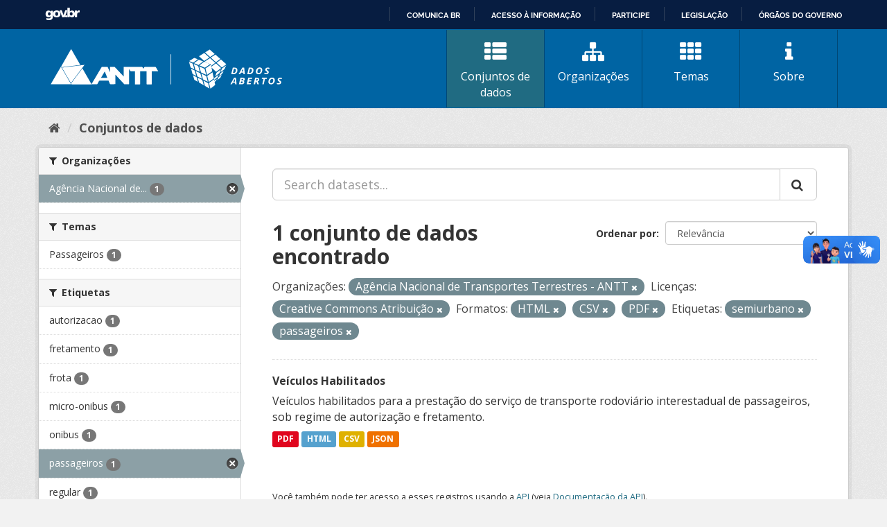

--- FILE ---
content_type: text/html; charset=utf-8
request_url: https://dados.antt.gov.br/fanstatic/vendor/:version:2019-07-31T12:35:57.51/:bundle:bootstrap/js/bootstrap.min.js;jed.min.js;moment-with-locales.js;select2/select2.min.js
body_size: 246
content:
<html><head><title>Request Rejected</title></head><body>The requested URL was rejected. Please consult with your administrator.<br><br>Your support ID is: 4431997515729008738<br><br><a href='javascript:history.back();'>[Go Back]</a></body></html>

--- FILE ---
content_type: text/html; charset=utf-8
request_url: https://dados.antt.gov.br/fanstatic/base/:version:2019-07-31T12:35:57.50/:bundle:plugins/jquery.inherit.min.js;plugins/jquery.proxy-all.min.js;plugins/jquery.url-helpers.min.js;plugins/jquery.date-helpers.min.js;plugins/jquery.slug.min.js;plugins/jquery.slug-preview.min.js;plugins/jquery.truncator.min.js;plugins/jquery.masonry.min.js;plugins/jquery.form-warning.min.js;plugins/jquery.images-loaded.min.js;sandbox.min.js;module.min.js;pubsub.min.js;client.min.js;notify.min.js;i18n.min.js;main.min.js;modules/select-switch.min.js;modules/slug-preview.min.js;modules/basic-form.min.js;modules/confirm-action.min.js;modules/api-info.min.js;modules/autocomplete.min.js;modules/custom-fields.min.js;modules/data-viewer.min.js;modules/table-selectable-rows.min.js;modules/resource-form.min.js;modules/resource-upload-field.min.js;modules/resource-reorder.min.js;modules/resource-view-reorder.min.js;modules/follow.min.js;modules/activity-stream.min.js;modules/dashboard.min.js;modules/resource-view-embed.min.js;view-filters.min.js;modules/resource-view-filters-form.min.js;modules/resource-view-filters.min.js;modules/table-toggle-more.min.js;modules/dataset-visibility.min.js;modules/media-grid.min.js;modules/image-upload.min.js;modules/followers-counter.min.js
body_size: 246
content:
<html><head><title>Request Rejected</title></head><body>The requested URL was rejected. Please consult with your administrator.<br><br>Your support ID is: 4431997515720012217<br><br><a href='javascript:history.back();'>[Go Back]</a></body></html>

--- FILE ---
content_type: text/css
request_url: https://dados.antt.gov.br/fanstatic/antt_theme/:version:2019-08-16T00:24:37.83/components/themes.css
body_size: 1629
content:
.separator {
    height: 8px;
    width: 100%;
    background: linear-gradient(90deg,#007d43 0%,#fbb028 50%,#0057a7 100%);
}

.background-content h2 {
    color: #0064A3;
    margin: 44px 0 24px 0;
}

.media-view {
    border: none;
}

.media-view:hover {
    -webkit-box-shadow: none;
    box-shadow: none;
}

.card {
    border-radius: 20px 0;
    height: 412px;
    background: #0064A3;
    margin-bottom: 44px;
    color: white;
    display: block;
    overflow: hidden;
    transition: 0.4s;
}

.card:hover,
.card:focus {
    color: white;
    box-shadow: 0px 2px 8px 3px rgba(0, 100, 163, 0.2);
}

.aspect-ratio {
    display: block;
    overflow: hidden;
    position: relative;
    padding-bottom: 86%;
}

.card img {
    /* border-radius: 0;
    height: 228px; */
    object-fit: cover;
    object-fit: cover;
    max-width: 100%;
    position: absolute;
    word-wrap: break-word;
    vertical-align: middle;
    border-style: none;
    width: 100%;
    height: 100%;
}

.card .theme-info {
    padding: 1rem;
    height: calc(100% - 228px);
}

.card .info-container {
    overflow: hidden;
    height:100%;
}

.card h3 {
    margin-top: 0;
    margin-bottom: 12px;
}

.card p {
    max-height: 10ch;
    overflow: hidden;
    margin: 0 0 12px;
    line-height: 22px;
}

/* Mobile */
@media (max-width:767px) {
    .img-responsive, 
    .thumbnail > img, 
    .thumbnail a > img, 
    .carousel-inner > .item > img, 
    .carousel-inner > .item > a > img {
        width: 100%;
    }
    .card {
        height: auto;
    }
}
